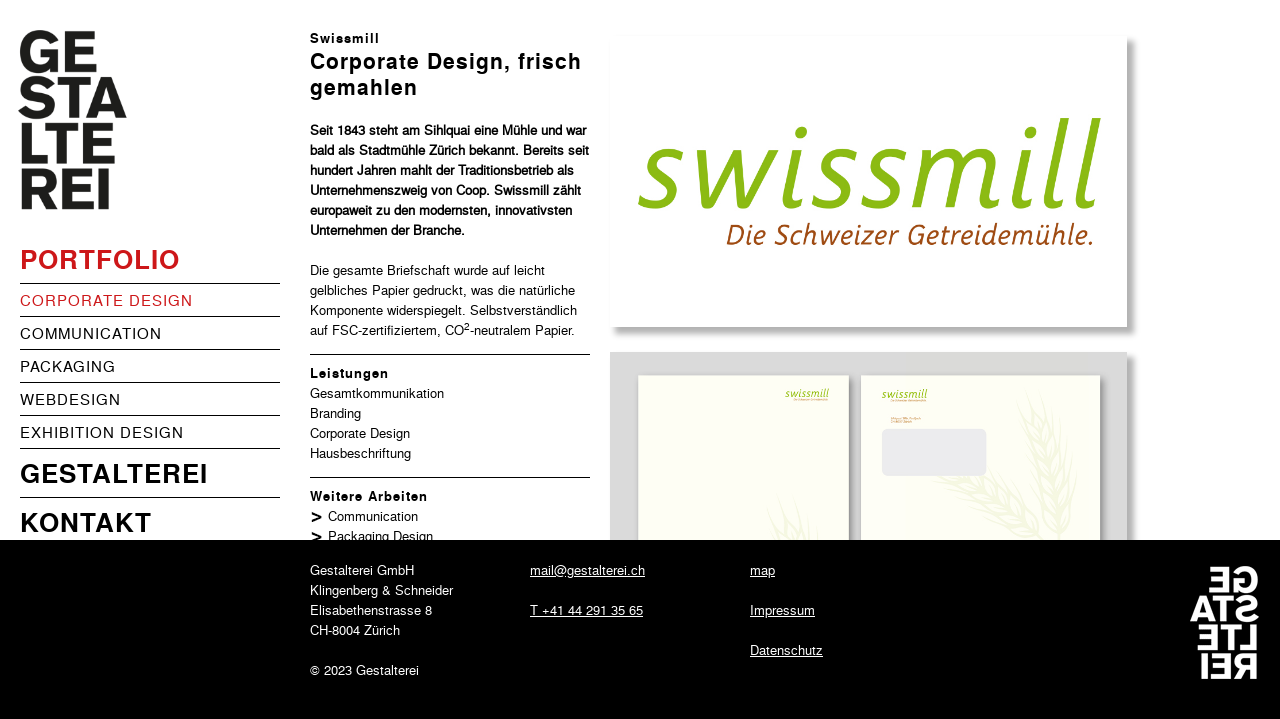

--- FILE ---
content_type: text/html; charset=utf-8
request_url: https://www.gestalterei.ch/portfolio/corporate-design/corporate-design-kunden/swissmill/
body_size: 2506
content:
<!DOCTYPE html>
<html lang="de">
<head>

<meta charset="utf-8">
<!-- 
	This website is powered by TYPO3 - inspiring people to share!
	TYPO3 is a free open source Content Management Framework initially created by Kasper Skaarhoj and licensed under GNU/GPL.
	TYPO3 is copyright 1998-2019 of Kasper Skaarhoj. Extensions are copyright of their respective owners.
	Information and contribution at https://typo3.org/
-->

<base href="https://www.gestalterei.ch/">
<link rel="shortcut icon" href="/favicon.ico" type="image/vnd.microsoft.icon">

<meta name="generator" content="TYPO3 CMS">
<meta name="viewport" content="width=device-width, minimum-scale=1.0, maximum-scale=1.0">
<meta name="google-site-verification" content="6DqRD3Ts6UikqR3P8CAx-TaIC0sIvgOvRbgCpFVj5y8">
<meta name="AUTHOR" content="www.gestalterei.ch, www.ditschgi.ch">
<meta name="COPYRIGHT" content="www.gestalterei.ch">
<meta name="ROBOTS" content="index,follow">
<meta name="LANGUAGE" content="de">
<meta name="CONTENT-LANGUAGE" content="de">
<meta name="PUBLISHER" content="www.gestalterei.ch">
<meta name="REVISIT-AFTER" content="2 weeks">


<link rel="stylesheet" type="text/css" href="typo3temp/assets/compressed/merged-fd692010cb48d4677790e4897fdac615-2a7d617b9bedb8a229bf814554c5e324.css?1557740682" media="screen">






<link rel="shortcut icon" href="/fileadmin/icon/favicon.ico" type="image/x-icon" />
  <link rel="apple-touch-icon" href="/fileadmin/icon/apple-touch-icon.png" />
  <link rel="apple-touch-icon" sizes="57x57" href="/fileadmin/icon/apple-touch-icon-57x57.png" />
  <link rel="apple-touch-icon" sizes="72x72" href="/fileadmin/icon/apple-touch-icon-72x72.png" />
  <link rel="apple-touch-icon" sizes="76x76" href="/fileadmin/icon/apple-touch-icon-76x76.png" />
  <link rel="apple-touch-icon" sizes="114x114" href="/fileadmin/icon/apple-touch-icon-114x114.png" />
  <link rel="apple-touch-icon" sizes="120x120" href="/fileadmin/icon/apple-touch-icon-120x120.png" />
  <link rel="apple-touch-icon" sizes="144x144" href="/fileadmin/icon/apple-touch-icon-144x144.png" />
  <link rel="apple-touch-icon" sizes="152x152" href="/fileadmin/icon/apple-touch-icon-152x152.png" />
  <link rel="apple-touch-icon" sizes="180x180" href="/fileadmin/icon/apple-touch-icon-180x180.png" /><title>Swissmill | Gestalterei</title><meta name="description" content="Beschreibung"><link rel="canonical" href="https://www.gestalterei.ch/portfolio/corporate-design/corporate-design-kunden/swissmill/?L=0" /><meta property="og:type" content="website" /><meta property="og:title" content="Swissmill" /><meta property="og:description" content="Beschreibung" /><meta property="og:url" content="https://www.gestalterei.ch/portfolio/corporate-design/corporate-design-kunden/swissmill/?L=0" /><meta property="og:site_name" content="Gestalterei" /><meta name="twitter:card" content="summary" /><script>
  (function(i,s,o,g,r,a,m){i['GoogleAnalyticsObject']=r;i[r]=i[r]||function(){
  (i[r].q=i[r].q||[]).push(arguments)},i[r].l=1*new Date();a=s.createElement(o),
  m=s.getElementsByTagName(o)[0];a.async=1;a.src=g;m.parentNode.insertBefore(a,m)
  })(window,document,'script','https://www.google-analytics.com/analytics.js','ga');

  ga('create', 'UA-86401352-1', 'auto');
  ga('send', 'pageview');

</script>
</head>
<body>
  <div class="header">
  <div class="logo">
    <div class="logoInner">
      <a href="/"><img src="fileadmin/layout/images/logo.png" width="164" height="268"   alt="" ></a>
    </div>
  </div><!-- end logo -->
  <div id="menu_icon"></div>
  <nav class="responsive-menu">
    <ul><li><a href="portfolio/" class="active">Portfolio</a><ul><li><a href="portfolio/corporate-design/" class="active">Corporate Design</a></li><li><a href="portfolio/communication/">Communication</a></li><li><a href="portfolio/packaging/">Packaging</a></li><li><a href="portfolio/webdesign/">Webdesign</a></li><li><a href="portfolio/exhibition-design/">Exhibition Design</a></li></ul></li><li><a href="gestalterei/kompetenzen/">Gestalterei</a></li><li><a href="kontakt/anfahrt/">Kontakt</a></li></ul>
  </nav>
</div>

  
   <section class="main clearfix">
    <div class="mainInner">
          <div class="links">
            <div class="titel">Swissmill</div>
            
<div id="c117" class="frame frame-default frame-type-text frame-layout-0"><header><h3 class="">
				Corporate Design, frisch gemahlen
			</h3></header><p><b>Seit 1843 steht am Sihlquai eine Mühle und war bald als Stadtmühle Zürich bekannt. Bereits seit hundert Jahren mahlt der Traditionsbetrieb als Unternehmenszweig von Coop. Swissmill zählt europaweit zu den modernsten, innovativsten Unternehmen der Branche.</b><br /><br />Die gesamte Briefschaft wurde auf leicht gelbliches Papier gedruckt, was die natürliche Komponente widerspiegelt. Selbstverständlich auf FSC-zertifiziertem, CO<sup>2</sup>-neutralem Papier.</p></div>


<div id="c116" class="frame frame-default frame-type-text frame-layout-0"><header><h2 class="">
				Leistungen
			</h2></header><p><span style="font-family: texgyreherosregular, Helvetica, 'Arial sans-serif'; font-size: 13px; ">Gesamtkommunikation<br /></span>Branding<span style="font-family: texgyreherosregular, Helvetica, 'Arial sans-serif'; font-size: 13px; "><br /></span>Corporate Design<br />Hausbeschriftung</p></div>


<div id="c328" class="frame frame-default frame-type-dce_dceuid12 frame-layout-0"><header><h2 class="">
				Weitere Arbeiten
			</h2></header><div class="tx-dce-pi1"><h1>Weitere Arbeiten</h1><div class="csc-menu"><ul><li><p><a href="portfolio/communication/communication-kunden/swissmill/">Communication</a></p></li><li><p><a href="portfolio/packaging/packaging-kunden/swissmill/">Packaging Design</a></p></li><li><p><a href="portfolio/webdesign/webdesign-kunden/swissmill/">Webdesign</a></p></li><li><p><a href="portfolio/exhibition-design/exhibition-kunden/swissmill/">Exhibition Design</a></p></li></ul></div></div></div>


<div id="c364" class="frame frame-default frame-type-header frame-layout-0"><header><h2 class=""><a href="portfolio/corporate-design/">zurück</a></h2></header></div>


          </div>
          <div class="rechts">
            
<div id="c118" class="frame frame-default frame-type-image frame-layout-0"><div class="ce-image ce-left ce-above"><div class="ce-gallery" data-ce-columns="1" data-ce-images="4"><div class="ce-row"><div class="ce-column"><figure class="image"><img class="image-embed-item" src="fileadmin/webdaten/branding/logo-swissmill.jpg" width="900" height="506" alt="" /></figure></div></div><div class="ce-row"><div class="ce-column"><figure class="image"><img class="image-embed-item" src="fileadmin/webdaten/corporate_design/Swissmill_CD_02.jpg" width="1000" height="707" alt="" /></figure></div></div><div class="ce-row"><div class="ce-column"><figure class="image"><img class="image-embed-item" src="fileadmin/_processed_/d/d/csm_swissmill_cd_manual_01_c4e793a7a8.jpg" width="1000" height="706" alt="" /></figure></div></div><div class="ce-row"><div class="ce-column"><figure class="image"><img class="image-embed-item" src="fileadmin/_processed_/2/4/csm_swissmill_cd_manual_02_93d1ad6056.jpg" width="1000" height="706" alt="" /></figure></div></div></div></div></div>


      </div>
    </div>
     <div class="csc-linkToTop"><a herf="#top"><img src="fileadmin/layout/images/top-icon.png" tite="Nach oben" alt="Nach oben"/></a></div>
  </section>

  <div id="footer">
      <div class="footerInner">
        <div class="footercol1">
<div id="c1" class="frame frame-default frame-type-text frame-layout-0"><p>Gestalterei GmbH<br /> Klingenberg &amp; Schneider<br /> Elisabethenstrasse 8<br /> CH-8004 Zürich<br /><br /> © 2023&nbsp;Gestalterei</p></div>

</div>
        <div class="footercol2">
<div id="c31" class="frame frame-default frame-type-text frame-layout-0"><p><a href="mailto:mail@gestalterei.ch">mail@gestalterei.ch</a><br /><br /><a href="tel:0041442913565" title="Telefon an +41 44 291 35 65">T +41 44 291 35 65</a></p></div>

</div>
        <div class="footercol3">
<div id="c33" class="frame frame-default frame-type-text frame-layout-0"><p><a href="fileadmin/webdaten/testbilder/Gestalterei_Karte.pdf" title="Anfahrt" target="_blank">map</a><br /><br /><a href="impressum/" title="Impressum">Impressum</a><br /><br /><a href="datenschutz/">Datenschutz</a></p></div>

</div>
        <div class="footercol4"></div>
      </div>
</div>

<script src="typo3temp/assets/compressed/merged-61247cf30e052a628ac108495010684e-211aa449d4a0c4b181ebf74ee948bf6f.js?1510142302" type="text/javascript"></script>


</body>
</html>

--- FILE ---
content_type: text/css
request_url: https://www.gestalterei.ch/typo3temp/assets/compressed/merged-fd692010cb48d4677790e4897fdac615-2a7d617b9bedb8a229bf814554c5e324.css?1557740682
body_size: 2491
content:
@charset "UTF-8";html,body,div,span,object,iframe,h1,h2,h3,h4,h5,h6,p,blockquote,pre,abbr,address,cite,code,del,dfn,em,img,ins,kbd,q,samp,small,strong,sub,sup,var,b,i,dl,dt,dd,ol,ul,li,fieldset,form,label,legend,table,caption,tbody,tfoot,thead,tr,th,td,article,aside,canvas,details,figcaption,figure,footer,header,hgroup,menu,nav,section,summary,time,mark,audio,video{margin:0;padding:0;border:0;outline:0;font-size:100%;vertical-align:baseline;background:transparent;}audio,canvas,video{display:inline-block;}audio:not([controls]){display:none;height:0;}[hidden],template{display:none;}html{font-family:sans-serif;-ms-text-size-adjust:100%;-webkit-text-size-adjust:100%;}body{margin:0;}a{background:transparent;}a:focus{outline:thin dotted;}a:active,a:hover{outline:0;}h1{font-size:2em;margin:0.67em 0;}abbr[title]{border-bottom:1px dotted;}b,strong{font-weight:bold;}dfn{font-style:italic;}hr{-moz-box-sizing:content-box;box-sizing:content-box;height:0;}mark{background:#ff0;color:#000;}code,kbd,pre,samp{font-family:monospace,serif;font-size:1em;}pre{white-space:pre-wrap;}q{quotes:"\201C" "\201D" "\2018" "\2019";}small{font-size:80%;}sub,sup{font-size:75%;line-height:0;position:relative;vertical-align:baseline;}sup{top:-0.5em;}sub{bottom:-0.25em;}img{border:0;}svg:not(:root){overflow:hidden;}figure{margin:0;}fieldset{border:1px solid #c0c0c0;margin:0 2px;padding:0.35em 0.625em 0.75em;}legend{border:0;padding:0;}button,input,select,textarea{font-family:inherit;font-size:100%;margin:0;}button,input{line-height:normal;}button,select{text-transform:none;}button,html input[type="button"],input[type="reset"],input[type="submit"]{-webkit-appearance:button;cursor:pointer;}button[disabled],html input[disabled]{cursor:default;}input[type="checkbox"],input[type="radio"]{box-sizing:border-box;padding:0;}input[type="search"]{-webkit-appearance:textfield;-moz-box-sizing:content-box;-webkit-box-sizing:content-box;box-sizing:content-box;}input[type="search"]::-webkit-search-cancel-button,input[type="search"]::-webkit-search-decoration{-webkit-appearance:none;}button::-moz-focus-inner,input::-moz-focus-inner{border:0;padding:0;}textarea{overflow:auto;vertical-align:top;}table{border-collapse:collapse;border-spacing:0;}@font-face{font-family:'texgyreherosregular';src:url('../../../fileadmin/layout/fonts/texgyreheros-regular-webfont.eot');src:url('../../../fileadmin/layout/fonts/texgyreheros-regular-webfont.eot?#iefix') format('embedded-opentype'),url('../../../fileadmin/layout/fonts/texgyreheros-regular-webfont.woff2') format('woff2'),url('../../../fileadmin/layout/fonts/texgyreheros-regular-webfont.woff') format('woff'),url('../../../fileadmin/layout/fonts/texgyreheros-regular-webfont.ttf') format('truetype'),url('../../../fileadmin/layout/fonts/texgyreheros-regular-webfont.svg#texgyreherosregular') format('svg');font-weight:normal;font-style:normal;}@font-face{font-family:'texgyreherosbold';src:url('../../../fileadmin/layout/fonts/texgyreheros-bold-webfont.eot');src:url('../../../fileadmin/layout/fonts/texgyreheros-bold-webfont.eot?#iefix') format('embedded-opentype'),url('../../../fileadmin/layout/fonts/texgyreheros-bold-webfont.woff2') format('woff2'),url('../../../fileadmin/layout/fonts/texgyreheros-bold-webfont.woff') format('woff'),url('../../../fileadmin/layout/fonts/texgyreheros-bold-webfont.ttf') format('truetype'),url('../../../fileadmin/layout/fonts/texgyreheros-bold-webfont.svg#texgyreherosbold') format('svg');font-weight:normal;font-style:normal;}html,body{height:100%;}body{background:#fff;font-family:'texgyreherosregular',Helvetica,Arial sans-serif;font-size:13px;line-height:20px;}.bodytext a{color:#000;text-decoration:none;}.bodytext a:hover{color:#cd1719;}h1,h2,h4,h5,h6{color:#000;font-family:'texgyreherosbold',Helvetica,Arial sans-serif;letter-spacing:1px;font-size:13px;line-height:20px;padding:8px 0 0 0;margin:0;font-weight:400;}h2{border-top:1px solid #000;margin:14px 0 0 0;}h2 a{background:url('../../../fileadmin/layout/images/menupfeil_back.gif') no-repeat 1px 6px;margin:14px 0 0 0;padding:0px 0 0 20px;font-weight:400;font-family:'texgyreherosregular',Helvetica,Arial sans-serif;letter-spacing:0px;color:#000;text-decoration:none;}h3{font-family:'texgyreherosbold',Helvetica,Arial sans-serif;letter-spacing:1px;font-size:21px;line-height:26px;padding:0px 0 20px 0;font-weight:400;}.clearfix:before,.clearfix:after{content:" ";display:table;}.clearfix:after{clear:both;}.clearfix{*zoom:1;}.expand{display:block !important;}@media (min-width:1000px){.header{display:block;position:absolute;top:0;left:0;width:270px;padding:20px 0 0 10px;background:#ffffff;overflow:hidden;z-index:99;}.mainInner h2,.mainInner h1{display:none;}.mainInner .links h2{display:block;position:relative;}.header .logo{float:left;margin:10px 0 0 8px;width:100%;}.header .logo .logoInner{width:110px;}.header .logo img{width:100%;height:auto;}.header nav{float:left;width:100%;padding:20px 0 0 10px;}.header nav ul{display:block;overflow:hidden;width:100%;list-style:none;font-weight:700;}.header nav ul li{float:left;display:block;overflow:hidden;width:100%;}.header nav ul li a{font-family:'texgyreherosbold',Helvetica,Arial sans-serif;color:#000;font-size:26px;text-decoration:none;text-transform:uppercase;letter-spacing:1px;display:block;width:100%;padding:14px 0 14px 0;border-bottom:1px solid #000;}.header nav ul li a:hover,.header nav ul li a.selected,.header nav ul li a.active{color:#cd1719;border-bottom:1px solid #000;}.header nav ul li ul{display:block;overflow:hidden;width:100%;list-style:none;font-weight:400;}.header nav ul li ul li{float:left;display:block;overflow:hidden;width:100%;}.header nav ul li ul a{font-family:'texgyreherosregular',Helvetica,Arial sans-serif;text-decoration:none;color:#000;font-size:15px;letter-spacing:1px;text-decoration:none;text-transform:uppercase;padding:6px 0 6px 0;}#menu_icon,.close_menu{display:none;}}#menu_icon,.close_menu{float:left;margin-left:40px;width:40px;height:40px;cursor:pointer;background:url('../../../fileadmin/layout/images/men_icons.png') no-repeat;}#menu_icon{background-position:0 0;}.close_menu{background-position:-41px 0!important;}.main{width:100%;min-height:700px;padding:0 300px 140px 300px;margin-bottom:0px;-moz-box-sizing:border-box;-webkit-box-sizing:border-box;box-sizing:border-box;z-index:1;clear:both;}.mainInner{width:100%;margin:20px 0 40px 10px;}.links{float:left;width:300px;-moz-box-sizing:border-box;-webkit-box-sizing:border-box;box-sizing:border-box;padding:8px 20px 30px 0;}.titel{font-family:'texgyreherosbold',Helvetica,Arial sans-serif;letter-spacing:1px;font-weight:400;}.rechts{float:left;width:55%;margin:16px 0 30px 0;padding-left:0px;-moz-box-sizing:border-box;-webkit-box-sizing:border-box;box-sizing:border-box;}.content{float:left;max-width:900px;margin:16px 0 0 0;padding-left:0px;-moz-box-sizing:border-box;-webkit-box-sizing:border-box;box-sizing:border-box;}.content a{background:url('../../../fileadmin/layout/images/menupfeil.gif') no-repeat 1px 5px;padding:0 0 0 18px;color:#000;text-decoration:none;}.links a{background:url('../../../fileadmin/layout/images/menupfeil.gif') no-repeat 1px 5px;padding:0 0 0 18px;color:#000;text-decoration:none;}.csc-linkToTop{position:fixed;bottom:180px;right:40px;color:#000000;letter-spacing:1px;background-color:rgba(135,135,135,0.1);width:24px;height:24px;padding:4px;display:none;}.csc-linkToTop a{color:#000;cursor:pointer;}.csc-linkToTop:hover{background-color:rgba(0,0,0,0.2);}.image{width:100%;}.rechts .image-embed-item{max-width:98%;}.image img{max-width:98%;height:auto;margin-bottom:20px;-webkit-box-shadow:6px 6px 6px 1px rgba(0,0,0,0.3);box-shadow:6px 6px 6px 1px rgba(0,0,0,0.3);}.rechts .csc-linkToTop{position:relative;top:0;left:0;margin-top:10px;width:100%;text-align:left;}.links .bodytext a{background:url('../../../fileadmin/layout/images/menupfeil.gif') no-repeat 1px 5px;padding:0 0 0 18px;color:#000;text-decoration:none;}.rechts .csc-textpic .csc-textpic-imagewrap img{max-width:100% !important;}.csc-menu ul{list-style:none;}.csc-menu li a{background:url('../../../fileadmin/layout/images/menupfeil.gif') no-repeat 1px 5px;padding:0 0 0 18px;}.csc-menu a{color:#000;text-decoration:none;}.csc-menu a:hover{color:#cd1719;}.col-wrapper{overflow:hidden;width:98%;margin:1%;}.col1{float:left;width:31.333%;margin:0 2% 0 0;}.col2{float:left;width:66.666%;margin:0;}#footer{display:block;position:fixed;left:0;bottom:0;color:#fff;background:#000;width:100%;z-index:999;padding:0 10px 0 300px;-moz-box-sizing:border-box;-webkit-box-sizing:border-box;box-sizing:border-box;}.footerInner{max-width:100%;min-height:140px;padding:20px 10px;}.footerInner a{color:#fff;}.footercol1,.footercol2,.footercol3{float:left;width:280px;margin:0 20px 0 0;}.footercol4{float:right;background:url('../../../fileadmin/layout/images/logo_negativ.gif') no-repeat 100% 0;width:150px;height:130px;padding:0 0 0 10px;margin:5px 0 0 0}@media (max-width:1400px){.main{padding:0 20px 140px 300px;margin-bottom:0px;}.footercol1,.footercol2{width:200px;}.footercol3{float:left;width:100px;margin:0 20px 0 0;}.footercol4{width:70px;margin:5px 0 0 0;}}@media (max-width:999px){header{display:block;width:100%;min-height:10px;padding:0;position:relative;}.header .logo{margin:10px 0 0 10px;display:inline-block;}.header .logo .logoInner{width:50px;}.header .logo img{width:100%;height:auto;}.header #menu_icon,.header .close_menu{float:right;margin:30px 30px 0 0;}.header nav{border-bottom:1px solid #000;}.header nav ul{list-style:none;margin-top:5px;position:relative;}.header nav ul li a{display:block;width:100%;padding:10px 0;text-align:center;color:#454545;font-size:14px;text-decoration:none;border-top:1px solid #000;background:#fff;}.header nav ul li a:active{background:#f7f5f5;}.header nav ul li ul{margin-top:0px;}.responsive-menu{display:none;}.tx-dce-pi1 h1{display:none;}#menu_icon,.close_menu,.show_menu{display:block;}.show_menu{display:block;}.show_menu{margin-top:0;}.active{background:#F4F4F4;}.main{width:100%;position:relative;padding:0 10px 10px 0;margin-bottom:0px;-moz-box-sizing:border-box;-webkit-box-sizing:border-box;box-sizing:border-box;}.rechts{float:none;width:100%;height:100%;}#footer{display:table;position:relative;padding:0 10px 0 10px;}.footercol1,.footercol2{float:left;display:block;width:200px;padding:1%;}.footercol3{float:left;width:90px;padding:10px;}}@media (max-width:768px){.csc-linkToTop{bottom:20px;right:10px;}}@media (max-width:550px){.main{width:100%;padding:0 10px 10px 0;margin-bottom:0px;}.rechts{float:none;width:100%;height:100%;}.links{float:none;width:100%;-moz-box-sizing:border-box;-webkit-box-sizing:border-box;box-sizing:border-box;padding:8px 10px 0 0;}#footer{display:table;position:relative;padding:0 10px 0 10px;left:0;bottom:0;}.footercol1,.footercol2{display:block;width:50%;-moz-box-sizing:border-box;-webkit-box-sizing:border-box;box-sizing:border-box;padding:10px;}.footercol3{float:left;width:50%;padding:10px;}}.container{max-width:1200px;}.example .isotope-item{float:left;background:#f6f6f6;width:20%;height:auto;margin:0 4px 8px;overflow:hidden;}.example .item-w2{width:40%;background:#f6f6f6;}.example .item-h2{height:386px;background:#f6f6f6;}.example .item-h3{height:554px;background:#f6f6f6;}.isotope .isotope-item{-webkit-transition-duration:0.8s;-moz-transition-duration:0.8s;transition-duration:0.8s;-webkit-transition-property:-webkit-transform,opacity;-moz-transition-property:-moz-transform,opacity;transition-property:transform,opacity;}img{width:100%;height:auto;}


--- FILE ---
content_type: text/plain
request_url: https://www.google-analytics.com/j/collect?v=1&_v=j102&a=1837892630&t=pageview&_s=1&dl=https%3A%2F%2Fwww.gestalterei.ch%2Fportfolio%2Fcorporate-design%2Fcorporate-design-kunden%2Fswissmill%2F&ul=en-us%40posix&dt=Swissmill%20%7C%20Gestalterei&sr=1280x720&vp=1280x720&_u=IEBAAEABAAAAACAAI~&jid=1376541784&gjid=1598443969&cid=2104433075.1765322937&tid=UA-86401352-1&_gid=463366351.1765322937&_r=1&_slc=1&z=452639218
body_size: -451
content:
2,cG-DN9612NT7Q